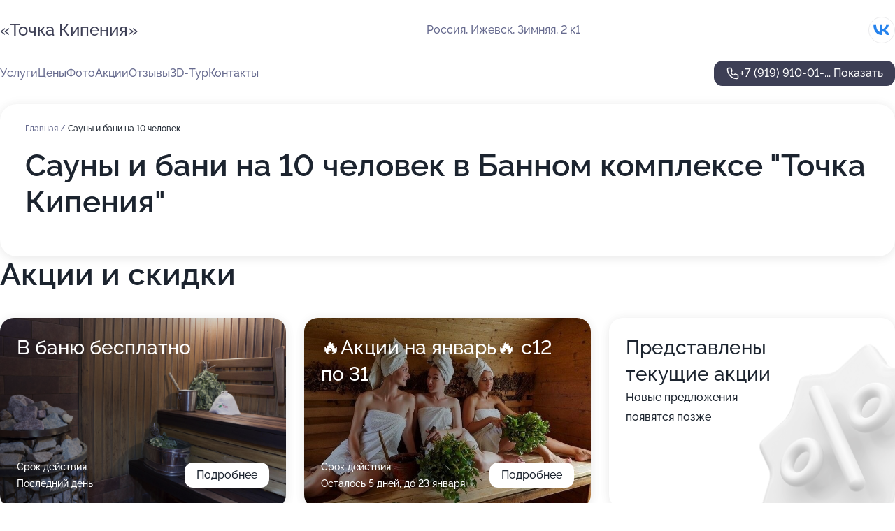

--- FILE ---
content_type: text/html; charset=utf-8
request_url: https://tochka-kipeniya-sauna.ru/service/na_10_chelovek/
body_size: 12946
content:
<!DOCTYPE html>
<html lang="ru">
<head>
	<meta http-equiv="Content-Type" content="text/html; charset=utf-8">
	<meta name="viewport" content="width=device-width,maximum-scale=1,initial-scale=1,user-scalable=0">
	<meta name="format-detection" content="telephone=no">
	<meta name="theme-color" content="#3D3F55">
	<meta name="description" content="Информация о&#160;Банном комплексе &#171;Точка Кипения&#187; на&#160;Зимней улице">
	<link rel="icon" type="image/png" href="/favicon.png">

	<title>Банный комплекс &#171;Точка Кипения&#187; на&#160;Зимней улице</title>

	<link nonce="6Lsn7u6IDPJxZaxCal4fgrHB" href="//tochka-kipeniya-sauna.ru/build/lego2/lego2.css?v=Evk5cQF3AgE" rel="stylesheet" >

		<script type="application/ld+json">{"@context":"http:\/\/schema.org","@type":"https:\/\/schema.org\/LocalBusiness","name":"\u0411\u0430\u043d\u043d\u044b\u0439 \u043a\u043e\u043c\u043f\u043b\u0435\u043a\u0441 \"\u0422\u043e\u0447\u043a\u0430 \u041a\u0438\u043f\u0435\u043d\u0438\u044f\"","address":{"@type":"PostalAddress","streetAddress":"\u0417\u0438\u043c\u043d\u044f\u044f, 2 \u043a1","addressLocality":"\u0418\u0436\u0435\u0432\u0441\u043a"},"url":"https:\/\/tochka-kipeniya-sauna.ru\/","contactPoint":{"@type":"ContactPoint","telephone":"+7\u00a0(919)\u00a0910-01-58","contactType":"customer service","areaServed":"RU","availableLanguage":"Russian"},"sameAs":["https:\/\/vk.com\/club72166423"],"image":"https:\/\/p2.zoon.ru\/preview\/tARG7zjoYWK5J_3rlJUABA\/2400x1500x75\/3\/5\/e\/original_546666f540c088ea5a8d77b0_5d78dc951954e.jpg","aggregateRating":{"@type":"AggregateRating","ratingValue":4.6,"worstRating":1,"bestRating":5,"reviewCount":14}}</script>
		<script nonce="6Lsn7u6IDPJxZaxCal4fgrHB">
		window.js_base = '/js.php';
	</script>

	</head>
<body >
	 <header id="header" class="header" data-organization-id="546666f540c088ea5a8d77af">
	<div class="wrapper">
		<div class="header-container" data-uitest="lego-header-block">
			<div class="header-menu-activator" data-target="header-menu-activator">
				<span class="header-menu-activator__icon"></span>
			</div>

			<div class="header-title">
				<a href="/">					&#171;Точка Кипения&#187;
				</a>			</div>
			<div class="header-address text-3 text-secondary">Россия, Ижевск, Зимняя, 2&#160;к1</div>

						<div class="header-socials flex gap-8 icon icon--36" data-target="header-socials">
									<!--noindex-->
					<a href="https://vk.com/club72166423" data-category="vk_group" rel="nofollow" target="_blank">
						<svg class="svg-icons-vk_group" ><use xlink:href="/build/lego2/icons.svg?v=7bY1C8d-qmo#vk_group"></use></svg>
					</a>
					<!--/noindex-->
							</div>
					</div>

		<nav class="nav" data-target="header-nav" data-uitest="lego-navigation-block">
			<ul>
									<li data-target="header-services">
						<svg class="svg-icons-services" ><use xlink:href="/build/lego2/icons.svg?v=7bY1C8d-qmo#services"></use></svg>
						<a data-target="header-nav-link" href="https://tochka-kipeniya-sauna.ru/services/" data-za="{&quot;ev_label&quot;:&quot;all_service&quot;}">Услуги</a>
					</li>
									<li data-target="header-prices">
						<svg class="svg-icons-prices" ><use xlink:href="/build/lego2/icons.svg?v=7bY1C8d-qmo#prices"></use></svg>
						<a data-target="header-nav-link" href="https://tochka-kipeniya-sauna.ru/price/" data-za="{&quot;ev_label&quot;:&quot;price&quot;}">Цены</a>
					</li>
									<li data-target="header-photo">
						<svg class="svg-icons-photo" ><use xlink:href="/build/lego2/icons.svg?v=7bY1C8d-qmo#photo"></use></svg>
						<a data-target="header-nav-link" href="https://tochka-kipeniya-sauna.ru/#photos" data-za="{&quot;ev_label&quot;:&quot;photos&quot;}">Фото</a>
					</li>
									<li data-target="header-offers">
						<svg class="svg-icons-offers" ><use xlink:href="/build/lego2/icons.svg?v=7bY1C8d-qmo#offers"></use></svg>
						<a data-target="header-nav-link" href="https://tochka-kipeniya-sauna.ru/#offers" data-za="{&quot;ev_label&quot;:&quot;offer&quot;}">Акции</a>
					</li>
									<li data-target="header-reviews">
						<svg class="svg-icons-reviews" ><use xlink:href="/build/lego2/icons.svg?v=7bY1C8d-qmo#reviews"></use></svg>
						<a data-target="header-nav-link" href="https://tochka-kipeniya-sauna.ru/#reviews" data-za="{&quot;ev_label&quot;:&quot;reviews&quot;}">Отзывы</a>
					</li>
									<li data-target="header-tour3d">
						<svg class="svg-icons-tour3d" ><use xlink:href="/build/lego2/icons.svg?v=7bY1C8d-qmo#tour3d"></use></svg>
						<a data-target="header-nav-link" href="https://tochka-kipeniya-sauna.ru/#tour3d" data-za="{&quot;ev_label&quot;:&quot;tour3d&quot;}">3D-Тур</a>
					</li>
									<li data-target="header-contacts">
						<svg class="svg-icons-contacts" ><use xlink:href="/build/lego2/icons.svg?v=7bY1C8d-qmo#contacts"></use></svg>
						<a data-target="header-nav-link" href="https://tochka-kipeniya-sauna.ru/#contacts" data-za="{&quot;ev_label&quot;:&quot;contacts&quot;}">Контакты</a>
					</li>
							</ul>

			<div class="header-controls">
				<div class="header-controls__wrapper">
					<a
	href="tel:+79199100158"
	class="phone-button button button--primary button--36 icon--20"
	data-phone="+7 (919) 910-01-58"
	data-za="{&quot;ev_sourceType&quot;:&quot;&quot;,&quot;ev_sourceId&quot;:&quot;546666f540c088ea5a8d77af.31af&quot;,&quot;object_type&quot;:&quot;organization&quot;,&quot;object_id&quot;:&quot;546666f540c088ea5a8d77af.31af&quot;,&quot;ev_label&quot;:&quot;premium&quot;,&quot;ev_category&quot;:&quot;phone_o_l&quot;}">
	<svg class="svg-icons-phone" ><use xlink:href="/build/lego2/icons.svg?v=7bY1C8d-qmo#phone"></use></svg>
			<div data-target="show-phone-number">
			+7 (919) 910-01-...
			<span data-target="phone-button-show">Показать</span>
		</div>
	</a>


									</div>

							</div>

			<div class="header-nav-address">
									<div class="header-block flex gap-12 icon icon--36" data-target="header-socials">
													<!--noindex-->
							<a href="https://vk.com/club72166423" data-category="vk_group" rel="nofollow" target="_blank">
								<svg class="svg-icons-vk_group" ><use xlink:href="/build/lego2/icons.svg?v=7bY1C8d-qmo#vk_group"></use></svg>
							</a>
							<!--/noindex-->
											</div>
				
				<div class="header-block text-3 text-center text-secondary">Россия, Ижевск, Зимняя, 2&#160;к1</div>
			</div>
		</nav>
	</div>
</header>
<div class="header-placeholder"></div>

<div class="contacts-panel" id="contacts-panel">
	

	<div class="contacts-panel-wrapper">
								<a href="tel:+79199100158" class="contacts-panel-icon" data-phone="+7 (919) 910-01-58" data-za="{&quot;ev_sourceType&quot;:&quot;nav_panel&quot;,&quot;ev_sourceId&quot;:&quot;546666f540c088ea5a8d77af.31af&quot;,&quot;object_type&quot;:&quot;organization&quot;,&quot;object_id&quot;:&quot;546666f540c088ea5a8d77af.31af&quot;,&quot;ev_label&quot;:&quot;premium&quot;,&quot;ev_category&quot;:&quot;phone_o_l&quot;}">
				<svg class="svg-icons-phone_filled" ><use xlink:href="/build/lego2/icons.svg?v=7bY1C8d-qmo#phone_filled"></use></svg>
			</a>
						</div>
</div>

<script nonce="6Lsn7u6IDPJxZaxCal4fgrHB" type="module">
	import { initContactsPanel } from '//tochka-kipeniya-sauna.ru/build/lego2/lego2.js?v=aBQmwV5uQB0';

	initContactsPanel(document.getElementById('contacts-panel'));
</script>


<script nonce="6Lsn7u6IDPJxZaxCal4fgrHB" type="module">
	import { initHeader } from '//tochka-kipeniya-sauna.ru/build/lego2/lego2.js?v=aBQmwV5uQB0';

	initHeader(document.getElementById('header'));
</script>
 	<main class="main-container">
		<div class="wrapper section-wrapper">
			<div class="service-description__wrapper">
	<section class="service-description section-block">
		<div class="page-breadcrumbs">
			<div class="breadcrumbs">
			<span>
							<a href="https://tochka-kipeniya-sauna.ru/">
					Главная
				</a>
						/		</span>
			<span class="active">
							Сауны и бани на 10 человек
								</span>
	</div>

		</div>
					<script nonce="6Lsn7u6IDPJxZaxCal4fgrHB" type="application/ld+json">{"@context":"http:\/\/schema.org","@type":"BreadcrumbList","itemListElement":[{"@type":"ListItem","position":1,"item":{"name":"\u0413\u043b\u0430\u0432\u043d\u0430\u044f","@id":"https:\/\/tochka-kipeniya-sauna.ru\/"}}]}</script>
		
		<div class="service-description-title">
			<h1 class="page-title">Сауны и бани на 10 человек в Банном комплексе &quot;Точка Кипения&quot;</h1>
			<div class="service-description-title__price">
							</div>
		</div>

		<div class="service-description__text collapse collapse--text-3">
			<div class="collapse__overflow">
				<div class="collapse__text"></div>
			</div>
		</div>
	</section>

	</div>
<section class="offers" id="offers" data-uitest="lego-offers-block">
	<div class="section-block__title flex flex--sb">
		<h2 class="text-h2">
			Акции и скидки
		</h2>

		<div class="slider__navigation" data-target="slider-navigation">
			<button class="slider__control prev" data-target="slider-prev">
				<svg class="svg-icons-arrow" ><use xlink:href="/build/lego2/icons.svg?v=7bY1C8d-qmo#arrow"></use></svg>
			</button>
			<button class="slider__control next" data-target="slider-next">
				<svg class="svg-icons-arrow" ><use xlink:href="/build/lego2/icons.svg?v=7bY1C8d-qmo#arrow"></use></svg>
			</button>
		</div>
	</div>

	<div class="offers__list" data-target="slider-container">
		<div class="offers__slider swiper-wrapper">
							<div data-offer-id="6002005fc0457853b44e9987" data-sid="6002005fc0457853b44e9987.3d1e" class="offers-item swiper-slide text-white">
					<img
						class="offers-item__image"
						src="https://p0.zoon.ru/a/1/6002005fc0457853b44e9987_60020098289dc.jpg"
						loading="lazy"
						alt="">
					<div class="offers-item__container">
						<div class="text-5">В баню бесплатно</div>
						<div class="offers-item__bottom">
							<div>
								<div>
									Срок действия
								</div>
								<div>Последний день</div>
							</div>
							<button class="button offers-item__button button--36">Подробнее</button>
						</div>
					</div>
				</div>
							<div data-offer-id="69624e290f43023c9f0b59cd" data-sid="69624e290f43023c9f0b59cd.a312" class="offers-item swiper-slide text-white">
					<img
						class="offers-item__image"
						src="https://p2.zoon.ru/c/d/69624e290f43023c9f0b59cd_69624e9710d003.96015255.jpg"
						loading="lazy"
						alt="">
					<div class="offers-item__container">
						<div class="text-5">🔥Акции на январь🔥 с12 по 31</div>
						<div class="offers-item__bottom">
							<div>
								<div>
									Срок действия
								</div>
								<div>Осталось 5 дней, до 23 января</div>
							</div>
							<button class="button offers-item__button button--36">Подробнее</button>
						</div>
					</div>
				</div>
													<div class="offers-item offers-item-placeholder swiper-slide">
					<div class="offers-item__container">
						<div class="offers-item-placeholder__title text-5">Представлены текущие акции</div>
						<div class="offers-item-placeholder__text text-3">Новые предложения появятся позже</div>
					</div>
				</div>
					</div>

		<div class="slider__pagination" data-target="slider-pagination"></div>
	</div>
</section>
<script nonce="6Lsn7u6IDPJxZaxCal4fgrHB" type="module">
	import { initOffers } from '//tochka-kipeniya-sauna.ru/build/lego2/lego2.js?v=aBQmwV5uQB0';

	const node = document.getElementById('offers');

	initOffers(node, { organizationId: '546666f540c088ea5a8d77af' });
</script>
<section class="photo-section" id="photos" data-uitest="lego-gallery-block">
	<div class="section-block__title flex flex--sb">
		<h2 class="text-h2">Фотогалерея</h2>

					<div class="slider__navigation" data-target="slider-navigation">
				<button class="slider__control prev" data-target="slider-prev">
					<svg class="svg-icons-arrow" ><use xlink:href="/build/lego2/icons.svg?v=7bY1C8d-qmo#arrow"></use></svg>
				</button>
				<button class="slider__control next" data-target="slider-next">
					<svg class="svg-icons-arrow" ><use xlink:href="/build/lego2/icons.svg?v=7bY1C8d-qmo#arrow"></use></svg>
				</button>
			</div>
			</div>

	<div class="section-block__slider" data-target="slider-container" data-total="26" data-owner-type="organization" data-owner-id="546666f540c088ea5a8d77af">
		<div class="photo-section__slider swiper-wrapper">
						<div class="photo-section__slide swiper-slide" data-id="5d78dc95549eb6a44510cd9c" data-target="photo-slide-item" data-index="0">
				<img src="https://p2.zoon.ru/preview/OqmMj8sCXNA7kkeJNtb3og/1199x800x85/3/5/e/original_546666f540c088ea5a8d77b0_5d78dc951954e.jpg" loading="lazy" alt="">
			</div>
						<div class="photo-section__slide swiper-slide" data-id="5d78dc94549eb6c4ff543b3e" data-target="photo-slide-item" data-index="1">
				<img src="https://p1.zoon.ru/preview/Kn-SzFYfUXwXoPsOxC7tqw/1200x800x85/1/f/3/original_546666f540c088ea5a8d77b0_5d78dc945a71d.jpg" loading="lazy" alt="">
			</div>
						<div class="photo-section__slide swiper-slide" data-id="5d78dc9a549eb60d7954b8a2" data-target="photo-slide-item" data-index="2">
				<img src="https://p2.zoon.ru/preview/TQxEu4rdputxKCEa6BlA1w/1200x800x85/1/2/8/original_546666f540c088ea5a8d77b0_5d78dc9a90a9e.jpg" loading="lazy" alt="">
			</div>
						<div class="photo-section__slide swiper-slide" data-id="5d78dc85549eb656be0d84e7" data-target="photo-slide-item" data-index="3">
				<img src="https://p2.zoon.ru/preview/uAWps4t5MIvH9-hTtY4JfQ/1200x800x85/1/5/a/original_546666f540c088ea5a8d77b0_5d78dc850ee76.jpg" loading="lazy" alt="">
			</div>
						<div class="photo-section__slide swiper-slide" data-id="5d78dc9e549eb656be0d84ef" data-target="photo-slide-item" data-index="4">
				<img src="https://p2.zoon.ru/preview/ieMYV4zU2VnSHFaugcG02A/1200x800x85/1/3/0/original_546666f540c088ea5a8d77b0_5d78dc9e523d5.jpg" loading="lazy" alt="">
			</div>
						<div class="photo-section__slide swiper-slide" data-id="5d78dca5549eb6f8145c4abe" data-target="photo-slide-item" data-index="5">
				<img src="https://p2.zoon.ru/preview/GO1KVS8lYT56C9DVkhnnbg/1200x800x85/1/8/0/original_546666f540c088ea5a8d77b0_5d78dca572913.jpg" loading="lazy" alt="">
			</div>
						<div class="photo-section__slide swiper-slide" data-id="5d78dc8e549eb656be0d84eb" data-target="photo-slide-item" data-index="6">
				<img src="https://p2.zoon.ru/preview/iulVW3dP-wcYEq7lCa0b8Q/1200x800x85/1/c/2/original_546666f540c088ea5a8d77b0_5d78dc8e04ca1.jpg" loading="lazy" alt="">
			</div>
						<div class="photo-section__slide swiper-slide" data-id="5d78dc8c549eb69b6532dc21" data-target="photo-slide-item" data-index="7">
				<img src="https://p2.zoon.ru/preview/M9pAX1d82Ucq9soTpKEWNw/1200x800x85/1/0/e/original_546666f540c088ea5a8d77b0_5d78dc8beab52.jpg" loading="lazy" alt="">
			</div>
						<div class="photo-section__slide swiper-slide" data-id="5d78dc8f549eb6520656122a" data-target="photo-slide-item" data-index="8">
				<img src="https://p0.zoon.ru/preview/UUoXwwCEnotYjUESvdlE-g/1200x800x85/1/1/5/original_546666f540c088ea5a8d77b0_5d78dc8f59b0f.jpg" loading="lazy" alt="">
			</div>
						<div class="photo-section__slide swiper-slide" data-id="5d78dca6549eb65206561230" data-target="photo-slide-item" data-index="9">
				<img src="https://p0.zoon.ru/preview/ejhwayv9ptpd1EYmmqlM_w/1200x800x85/1/4/0/original_546666f540c088ea5a8d77b0_5d78dca63dcd6.jpg" loading="lazy" alt="">
			</div>
						<div class="photo-section__slide swiper-slide" data-id="5d78dc9f549eb6c4de2a8a24" data-target="photo-slide-item" data-index="10">
				<img src="https://p2.zoon.ru/preview/4zrxyXyKN4ahvygB7ny_SA/1200x800x85/1/e/5/original_546666f540c088ea5a8d77b0_5d78dc9edaef2.jpg" loading="lazy" alt="">
			</div>
						<div class="photo-section__slide swiper-slide" data-id="5d78dc9c549eb6c4de2a8a22" data-target="photo-slide-item" data-index="11">
				<img src="https://p2.zoon.ru/preview/UGiRiQzhJvC_ylO_eGwRfA/1200x800x85/1/b/b/original_546666f540c088ea5a8d77b0_5d78dc9bb824d.jpg" loading="lazy" alt="">
			</div>
						<div class="photo-section__slide swiper-slide" data-id="5d78dc92549eb6c8787399ba" data-target="photo-slide-item" data-index="12">
				<img src="https://p0.zoon.ru/preview/IGBZ7TkOnToQdpJt055T1g/1200x800x85/1/6/3/original_546666f540c088ea5a8d77b0_5d78dc921a2a4.jpg" loading="lazy" alt="">
			</div>
						<div class="photo-section__slide swiper-slide" data-id="5d78dc88549eb6f48363c04c" data-target="photo-slide-item" data-index="13">
				<img src="https://p2.zoon.ru/preview/dpSErV7MS4r2f2TqoZOzFQ/1200x800x85/1/c/f/original_546666f540c088ea5a8d77b0_5d78dc88a4403.jpg" loading="lazy" alt="">
			</div>
						<div class="photo-section__slide swiper-slide" data-id="5d78dc8a549eb656be0d84e9" data-target="photo-slide-item" data-index="14">
				<img src="https://p0.zoon.ru/preview/IETPnbjD3Akd_KG71Qe5Ng/1200x800x85/1/5/c/original_546666f540c088ea5a8d77b0_5d78dc8a8d763.jpg" loading="lazy" alt="">
			</div>
						<div class="photo-section__slide swiper-slide" data-id="5d78dc9c549eb656be0d84ed" data-target="photo-slide-item" data-index="15">
				<img src="https://p1.zoon.ru/preview/5dk-Z4OVPhS8BQKTfbII1A/1200x800x85/1/8/6/original_546666f540c088ea5a8d77b0_5d78dc9bdbfab.jpg" loading="lazy" alt="">
			</div>
						<div class="photo-section__slide swiper-slide" data-id="5d78dc96549eb6c4ff543b40" data-target="photo-slide-item" data-index="16">
				<img src="https://p2.zoon.ru/preview/926FZTyeU5nrDK6c5vnilQ/1200x800x85/1/5/8/original_546666f540c088ea5a8d77b0_5d78dc9655e26.jpg" loading="lazy" alt="">
			</div>
						<div class="photo-section__slide swiper-slide" data-id="5d78dc91549eb6c6ab7c3e0f" data-target="photo-slide-item" data-index="17">
				<img src="https://p2.zoon.ru/preview/H1peTiRgA0rcWn7L9WtNHw/1200x800x85/1/9/4/original_546666f540c088ea5a8d77b0_5d78dc9141842.jpg" loading="lazy" alt="">
			</div>
						<div class="photo-section__slide swiper-slide" data-id="5d78dc89549eb65b932602ac" data-target="photo-slide-item" data-index="18">
				<img src="https://p0.zoon.ru/preview/4N0Oq7JHahnK5zFqiW7hZg/1200x800x85/1/6/0/original_546666f540c088ea5a8d77b0_5d78dc88c2661.jpg" loading="lazy" alt="">
			</div>
						<div class="photo-section__slide swiper-slide" data-id="5d78dc8c549eb65b932602ae" data-target="photo-slide-item" data-index="19">
				<img src="https://p2.zoon.ru/preview/sBsvFKDg7KN8MVuo021O0A/1200x800x85/1/d/1/original_546666f540c088ea5a8d77b0_5d78dc8be1ccb.jpg" loading="lazy" alt="">
			</div>
						<div class="photo-section__slide swiper-slide" data-id="5d78dc87549eb6c6b06061dd" data-target="photo-slide-item" data-index="20">
				<img src="https://p0.zoon.ru/preview/E6gv9tZDlnK79lIqlg38pQ/1200x800x85/1/5/9/original_546666f540c088ea5a8d77b0_5d78dc87a6327.jpg" loading="lazy" alt="">
			</div>
						<div class="photo-section__slide swiper-slide" data-id="63f49d710b1ae24f830a9c1c" data-target="photo-slide-item" data-index="21">
				<img src="https://p2.zoon.ru/preview/DLawx6WfL-moqcjI1a1FWQ/1280x720x85/1/b/4/original_546666f540c088ea5a8d77b0_63f49d6fa67786.03703553.jpg" loading="lazy" alt="">
			</div>
						<div class="photo-section__slide swiper-slide" data-id="63f49d91e71c0aac2709b0d7" data-target="photo-slide-item" data-index="22">
				<img src="https://p2.zoon.ru/preview/b-cu-m4731vHZuchxTaPUA/1280x720x85/1/1/0/original_546666f540c088ea5a8d77b0_63f49d8fdec360.52891267.jpg" loading="lazy" alt="">
			</div>
						<div class="photo-section__slide swiper-slide" data-id="63f49dcce1479489b90ef9af" data-target="photo-slide-item" data-index="23">
				<img src="https://p2.zoon.ru/preview/Da3TByJ2T-jpAmArsNE7hw/1280x720x85/1/0/2/original_546666f540c088ea5a8d77b0_63f49dcb634d86.57532991.jpg" loading="lazy" alt="">
			</div>
						<div class="photo-section__slide swiper-slide" data-id="63f49e041e6fb87da0026f6d" data-target="photo-slide-item" data-index="24">
				<img src="https://p1.zoon.ru/preview/mdGeHzq6D0MM-gPASQrqhA/1280x720x85/1/2/9/original_546666f540c088ea5a8d77b0_63f49e034a4a76.38674031.jpg" loading="lazy" alt="">
			</div>
						<div class="photo-section__slide swiper-slide" data-id="64f9f51f85e5734fa50f59bf" data-target="photo-slide-item" data-index="25">
				<img src="https://p1.zoon.ru/preview/aDjNhs08zZJt9nQJ-ZIsuw/1067x800x85/1/f/7/original_546666f540c088ea5a8d77af_64f9f51f9a8e95.27516469.jpg" loading="lazy" alt="">
			</div>
					</div>
	</div>

	<div class="slider__pagination" data-target="slider-pagination"></div>
</section>

<script nonce="6Lsn7u6IDPJxZaxCal4fgrHB" type="module">
	import { initPhotos } from '//tochka-kipeniya-sauna.ru/build/lego2/lego2.js?v=aBQmwV5uQB0';

	const node = document.getElementById('photos');
	initPhotos(node);
</script>
<section class="reviews-section section-block" id="reviews" data-uitest="lego-reviews-block">
	<div class="section-block__title flex flex--sb">
		<h2 class="text-h2">
			Отзывы
		</h2>

				<div class="slider__navigation" data-target="slider-navigation">
			<button class="slider__control prev" data-target="slider-prev">
				<svg class="svg-icons-arrow" ><use xlink:href="/build/lego2/icons.svg?v=7bY1C8d-qmo#arrow"></use></svg>
			</button>
			<button class="slider__control next" data-target="slider-next">
				<svg class="svg-icons-arrow" ><use xlink:href="/build/lego2/icons.svg?v=7bY1C8d-qmo#arrow"></use></svg>
			</button>
		</div>
			</div>

	<div class="reviews-section__list" data-target="slider-container">
		<div class="reviews-section__slider swiper-wrapper" data-target="review-section-slides">
							<div
	class="reviews-section-item swiper-slide "
	data-id="69569426e2dad7c06c054830"
	data-owner-id="546666f540c088ea5a8d77af"
	data-target="review">
	<div  class="flex flex--center-y gap-12">
		<div class="reviews-section-item__avatar">
										<svg class="svg-icons-user" ><use xlink:href="/build/lego2/icons.svg?v=7bY1C8d-qmo#user"></use></svg>
					</div>
		<div class="reviews-section-item__head">
			<div class="reviews-section-item__head-top flex flex--center-y gap-16">
				<div class="flex flex--center-y gap-8">
										<div class="stars stars--16" style="--rating: 2">
						<div class="stars__rating">
							<div class="stars stars--filled"></div>
						</div>
					</div>
					<div class="reviews-section-item__mark text-3">
						2,0
					</div>
				</div>
											</div>

			<div class="reviews-section-item__name text-3 fade">
				Варвара
			</div>
		</div>
	</div>
					<div class="reviews-section-item__descr collapse collapse--text-2 mt-8">
			<div class="collapse__overflow">
				<div class="collapse__text">
					Большие вопросы к администратору, к сожалению имени не знаю, которая работала в ночь с 31 декабря на 1 января. мы сняли сауну на 8 часов и соответственно, не все гости приехали на весь период отдыха, как обычно и бывает на таких долгих промежутках. из-за того, что у вас не предусмотрен самостоятельный выход гостей, на нас трижды накричала администратор и нахамила, цитирую «протрезвейте сначала, я тут 15 лет работаю», когда ей отвечали её же повышенным тоном в ответ получили «не кричите на меня». извините, мы заплатили деньги за то, чтобы нам хамили в праздник? сауну мы оплатили, за собой убрали, как порядочные люди, все помещение было в целости и сохранности. по какой причине мы должны слушать как женщина на нас орет и делает замечание, что другие гости тоже отдыхают? мы разве не отдыхаем? мы не можем уехать в то время, которое другой части гостей удобно? сделайте тогда физический, печатный договор со всеми условиями и обязанностями сторон, чтобы подобных ситуаций не возникало. отдыхаем в этом месте не первый раз, но с таким хамским отношением столкнулись впервые, не уверена, что захотим обратиться к вам снова.
				</div>
			</div>
		</div>
			<div class="reviews-section-item__date text-2 text-secondary mt-8">
		1 января 2026, отредактирован 3 января 2026 в 3:49 Отзыв взят с сайта Zoon.ru
	</div>
</div>

							<div
	class="reviews-section-item swiper-slide "
	data-id="68e643440d584f844902729e"
	data-owner-id="546666f540c088ea5a8d77af"
	data-target="review">
	<div  class="flex flex--center-y gap-12">
		<div class="reviews-section-item__avatar">
										<svg class="svg-icons-user" ><use xlink:href="/build/lego2/icons.svg?v=7bY1C8d-qmo#user"></use></svg>
					</div>
		<div class="reviews-section-item__head">
			<div class="reviews-section-item__head-top flex flex--center-y gap-16">
				<div class="flex flex--center-y gap-8">
										<div class="stars stars--16" style="--rating: 5">
						<div class="stars__rating">
							<div class="stars stars--filled"></div>
						</div>
					</div>
					<div class="reviews-section-item__mark text-3">
						5,0
					</div>
				</div>
											</div>

			<div class="reviews-section-item__name text-3 fade">
				Ольга
			</div>
		</div>
	</div>
					<div class="reviews-section-item__descr collapse collapse--text-2 mt-8">
			<div class="collapse__overflow">
				<div class="collapse__text">
					Отдыхали в сауне &quot;Точка Кипения&quot; семьей с детьми. Здесь есть всё для хорошего отдыха: чистые уютные помещения, бильярд, мангал и бассейн. Остались в восторге!Выражаем огромную благодарность.
				</div>
			</div>
		</div>
			<div class="reviews-section-item__date text-2 text-secondary mt-8">
		8 октября 2025 Отзыв взят с сайта Zoon.ru
	</div>
</div>

							<div
	class="reviews-section-item swiper-slide "
	data-id="688069d3caa546dd8801f961"
	data-owner-id="546666f540c088ea5a8d77af"
	data-target="review">
	<div  class="flex flex--center-y gap-12">
		<div class="reviews-section-item__avatar">
										<svg class="svg-icons-user" ><use xlink:href="/build/lego2/icons.svg?v=7bY1C8d-qmo#user"></use></svg>
					</div>
		<div class="reviews-section-item__head">
			<div class="reviews-section-item__head-top flex flex--center-y gap-16">
				<div class="flex flex--center-y gap-8">
										<div class="stars stars--16" style="--rating: 5">
						<div class="stars__rating">
							<div class="stars stars--filled"></div>
						</div>
					</div>
					<div class="reviews-section-item__mark text-3">
						5,0
					</div>
				</div>
											</div>

			<div class="reviews-section-item__name text-3 fade">
				Алёна Стас Воронцовы
			</div>
		</div>
	</div>
					<div class="reviews-section-item__descr collapse collapse--text-2 mt-8">
			<div class="collapse__overflow">
				<div class="collapse__text">
																<div>
							<span class="reviews-section-item__text-title">Преимущества:</span> Очень крутая сауна! Все чисто, аккуратно сделано, после жаркой сауны-офигенный чаек.
Всем советую, не пожалеете😉
						</div>
																			</div>
			</div>
		</div>
			<div class="reviews-section-item__date text-2 text-secondary mt-8">
		23 июля 2025 Отзыв взят с сайта Zoon.ru
	</div>
</div>

							<div
	class="reviews-section-item swiper-slide "
	data-id="5f649262ec5255550e44e3ef"
	data-owner-id="546666f540c088ea5a8d77af"
	data-target="review">
	<div  class="flex flex--center-y gap-12">
		<div class="reviews-section-item__avatar">
										<svg class="svg-icons-user" ><use xlink:href="/build/lego2/icons.svg?v=7bY1C8d-qmo#user"></use></svg>
					</div>
		<div class="reviews-section-item__head">
			<div class="reviews-section-item__head-top flex flex--center-y gap-16">
				<div class="flex flex--center-y gap-8">
										<div class="stars stars--16" style="--rating: 4">
						<div class="stars__rating">
							<div class="stars stars--filled"></div>
						</div>
					</div>
					<div class="reviews-section-item__mark text-3">
						4,0
					</div>
				</div>
											</div>

			<div class="reviews-section-item__name text-3 fade">
				Катя
			</div>
		</div>
	</div>
					<div class="reviews-section-item__descr collapse collapse--text-2 mt-8">
			<div class="collapse__overflow">
				<div class="collapse__text">
					Администратор вежливая, места достаточно, постельное белье чистое, в помещении уютно. У нас была финская баня, не жаркая, мне понравилась. Мой молодой человек заказывал еду и напитки. А до этого мы все с собой приносили. В комнате отдыха зеркала не хватает. Приехали сюда, потому что удобно по местоположению. А еще я участвовала в конкурсе в инстаграме и выиграла 2 часа бесплатного посещения этой бани. Замечательно, когда организация проводит такие розыгрыши. Впечатления положительные.
				</div>
			</div>
		</div>
			<div class="reviews-section-item__date text-2 text-secondary mt-8">
		18 сентября 2020 Отзыв взят с сайта Zoon.ru
	</div>
</div>

							<div
	class="reviews-section-item swiper-slide "
	data-id="5f5a17810fdcc4524b6ffe46"
	data-owner-id="546666f540c088ea5a8d77af"
	data-target="review">
	<div  class="flex flex--center-y gap-12">
		<div class="reviews-section-item__avatar">
										<svg class="svg-icons-user" ><use xlink:href="/build/lego2/icons.svg?v=7bY1C8d-qmo#user"></use></svg>
					</div>
		<div class="reviews-section-item__head">
			<div class="reviews-section-item__head-top flex flex--center-y gap-16">
				<div class="flex flex--center-y gap-8">
										<div class="stars stars--16" style="--rating: 5">
						<div class="stars__rating">
							<div class="stars stars--filled"></div>
						</div>
					</div>
					<div class="reviews-section-item__mark text-3">
						5,0
					</div>
				</div>
											</div>

			<div class="reviews-section-item__name text-3 fade">
				Руслан
			</div>
		</div>
	</div>
					<div class="reviews-section-item__descr collapse collapse--text-2 mt-8">
			<div class="collapse__overflow">
				<div class="collapse__text">
					Все понравилось. Мы были в финской бане. Покупали здесь банные принадлежности: полотенца, тапочки простыни. Хорошее обслуживание, администратор все рассказала и показала. Еду и напитки я покупал и принес с собой. В комнате отдыха условия хорошие, есть бильярд, караоке и телевизор. Мы просто отдохнули с друзьями. Эту баню мне друзья подсказали. Все отлично!
				</div>
			</div>
		</div>
			<div class="reviews-section-item__date text-2 text-secondary mt-8">
		10 сентября 2020 Отзыв взят с сайта Zoon.ru
	</div>
</div>

							<div
	class="reviews-section-item swiper-slide "
	data-id="5f32885c296c5f48f0773fa2"
	data-owner-id="546666f540c088ea5a8d77af"
	data-target="review">
	<div  class="flex flex--center-y gap-12">
		<div class="reviews-section-item__avatar">
										<svg class="svg-icons-user" ><use xlink:href="/build/lego2/icons.svg?v=7bY1C8d-qmo#user"></use></svg>
					</div>
		<div class="reviews-section-item__head">
			<div class="reviews-section-item__head-top flex flex--center-y gap-16">
				<div class="flex flex--center-y gap-8">
										<div class="stars stars--16" style="--rating: 5">
						<div class="stars__rating">
							<div class="stars stars--filled"></div>
						</div>
					</div>
					<div class="reviews-section-item__mark text-3">
						5,0
					</div>
				</div>
											</div>

			<div class="reviews-section-item__name text-3 fade">
				Ирина
			</div>
		</div>
	</div>
					<div class="reviews-section-item__descr collapse collapse--text-2 mt-8">
			<div class="collapse__overflow">
				<div class="collapse__text">
					В банный комплекс меня пригласил знакомый. В комплексе все было нормально. Нас приняли без ожидания. Персонал в комплексе доброжелательный. К нашему визиту все было подготовлено в плане чистоты, стерильности и порядка. Парная была качественная. Мы были в двух этажном номере с кроватью наверху и небольшой банькой без бассейна. Интерьер в комплексе хороший, было комфортно, на мой взгляд. Я не парилась, пока ждала заказывала травяной чай, он был чудесный.
				</div>
			</div>
		</div>
			<div class="reviews-section-item__date text-2 text-secondary mt-8">
		11 августа 2020 Отзыв взят с сайта Zoon.ru
	</div>
</div>

							<div
	class="reviews-section-item swiper-slide "
	data-id="5f1704050480fa59e20b2578"
	data-owner-id="546666f540c088ea5a8d77af"
	data-target="review">
	<div  class="flex flex--center-y gap-12">
		<div class="reviews-section-item__avatar">
										<svg class="svg-icons-user" ><use xlink:href="/build/lego2/icons.svg?v=7bY1C8d-qmo#user"></use></svg>
					</div>
		<div class="reviews-section-item__head">
			<div class="reviews-section-item__head-top flex flex--center-y gap-16">
				<div class="flex flex--center-y gap-8">
										<div class="stars stars--16" style="--rating: 4">
						<div class="stars__rating">
							<div class="stars stars--filled"></div>
						</div>
					</div>
					<div class="reviews-section-item__mark text-3">
						4,0
					</div>
				</div>
											</div>

			<div class="reviews-section-item__name text-3 fade">
				Андрей
			</div>
		</div>
	</div>
					<div class="reviews-section-item__descr collapse collapse--text-2 mt-8">
			<div class="collapse__overflow">
				<div class="collapse__text">
					Все нормально. У нас была финская баня, а рядышком еще был и хамам, хотя его мы не заказывали. Условия замечательные, в бассейне вода чистая, все аккуратно и прибрано. У нас все было с собой, в том числе еда и напитки, а использование веников запрещено. В комнате отдыха хорошо, там было массажное кресло, караоке и настольный футбол. Мы были вдвоем, отдохнули замечательно. Обслуживание прекрасное, нормально приняли и проводили. Я как-то ездил сюда просматривал, его нам посоветовали друзья. Все понравилось.
				</div>
			</div>
		</div>
			<div class="reviews-section-item__date text-2 text-secondary mt-8">
		21 июля 2020 Отзыв взят с сайта Zoon.ru
	</div>
</div>

							<div
	class="reviews-section-item swiper-slide "
	data-id="5f0e7683e3cd7f5f2a046104"
	data-owner-id="546666f540c088ea5a8d77af"
	data-target="review">
	<div  class="flex flex--center-y gap-12">
		<div class="reviews-section-item__avatar">
										<svg class="svg-icons-user" ><use xlink:href="/build/lego2/icons.svg?v=7bY1C8d-qmo#user"></use></svg>
					</div>
		<div class="reviews-section-item__head">
			<div class="reviews-section-item__head-top flex flex--center-y gap-16">
				<div class="flex flex--center-y gap-8">
										<div class="stars stars--16" style="--rating: 4">
						<div class="stars__rating">
							<div class="stars stars--filled"></div>
						</div>
					</div>
					<div class="reviews-section-item__mark text-3">
						4,0
					</div>
				</div>
											</div>

			<div class="reviews-section-item__name text-3 fade">
				Ксения
			</div>
		</div>
	</div>
					<div class="reviews-section-item__descr collapse collapse--text-2 mt-8">
			<div class="collapse__overflow">
				<div class="collapse__text">
					Я здесь была впервые, обнаружила, что здесь есть камин и пришла именно из-за него. Было у нас мероприятие здесь. Все прошло отлично, внутри все комфортно и было очень чисто, мило и уютно. В парилке очень высокая температура, попарились очень хорошо. Администратор работал хорошо, ели нужно было что-то спросить, она быстро реагировала и отвечала. Все наши договоренности были соблюдены. Цена достаточно приемлемая, ходили в воскресенье, 3 часа стоит 1500 рублей.
				</div>
			</div>
		</div>
			<div class="reviews-section-item__date text-2 text-secondary mt-8">
		13 июля 2020 Отзыв взят с сайта Zoon.ru
	</div>
</div>

							<div
	class="reviews-section-item swiper-slide "
	data-id="5e89e924e2a9e747ac164e20"
	data-owner-id="546666f540c088ea5a8d77af"
	data-target="review">
	<div  class="flex flex--center-y gap-12">
		<div class="reviews-section-item__avatar">
										<svg class="svg-icons-user" ><use xlink:href="/build/lego2/icons.svg?v=7bY1C8d-qmo#user"></use></svg>
					</div>
		<div class="reviews-section-item__head">
			<div class="reviews-section-item__head-top flex flex--center-y gap-16">
				<div class="flex flex--center-y gap-8">
										<div class="stars stars--16" style="--rating: 4">
						<div class="stars__rating">
							<div class="stars stars--filled"></div>
						</div>
					</div>
					<div class="reviews-section-item__mark text-3">
						4,0
					</div>
				</div>
											</div>

			<div class="reviews-section-item__name text-3 fade">
				Максим
			</div>
		</div>
	</div>
					<div class="reviews-section-item__descr collapse collapse--text-2 mt-8">
			<div class="collapse__overflow">
				<div class="collapse__text">
					Банный комплекс вполне на хорошем уровне. Ремонт меня устраивает, интерьер неплохой. Из развлечений есть настольный футбол, бильярд, сауна сама по себе хорошая. Отлично отдохнули, нам все понравилось. Персонал приветливый, вежливый, хорошее обслуживание.
				</div>
			</div>
		</div>
			<div class="reviews-section-item__date text-2 text-secondary mt-8">
		5 апреля 2020 Отзыв взят с сайта Zoon.ru
	</div>
</div>

							<div
	class="reviews-section-item swiper-slide "
	data-id="5e742df06926905c05255cfc"
	data-owner-id="546666f540c088ea5a8d77af"
	data-target="review">
	<div  class="flex flex--center-y gap-12">
		<div class="reviews-section-item__avatar">
										<svg class="svg-icons-user" ><use xlink:href="/build/lego2/icons.svg?v=7bY1C8d-qmo#user"></use></svg>
					</div>
		<div class="reviews-section-item__head">
			<div class="reviews-section-item__head-top flex flex--center-y gap-16">
				<div class="flex flex--center-y gap-8">
										<div class="stars stars--16" style="--rating: 5">
						<div class="stars__rating">
							<div class="stars stars--filled"></div>
						</div>
					</div>
					<div class="reviews-section-item__mark text-3">
						5,0
					</div>
				</div>
											</div>

			<div class="reviews-section-item__name text-3 fade">
				Анонимный пользователь
			</div>
		</div>
	</div>
					<div class="reviews-section-item__descr collapse collapse--text-2 mt-8">
			<div class="collapse__overflow">
				<div class="collapse__text">
					Мне понравилось всё в целом в посещении сауны. Персонал приветливый и внимательный. В самой сауне мне было комфортно находиться. В парилке была приятная температура, также в бассейн после парилки было хорошо окунуться. Я посетила данную сауну по территориальному признаку и интересу, ранее не посещали. Мы остались всем довольны и планируем в дальнейшем также её посетить. Цены приемлемые. Рекомендую.
				</div>
			</div>
		</div>
			<div class="reviews-section-item__date text-2 text-secondary mt-8">
		19 марта 2020 Отзыв взят с сайта Zoon.ru
	</div>
</div>

							<div
	class="reviews-section-item swiper-slide "
	data-id="5e60041d2893c55e4d7ba2a7"
	data-owner-id="546666f540c088ea5a8d77af"
	data-target="review">
	<div  class="flex flex--center-y gap-12">
		<div class="reviews-section-item__avatar">
										<svg class="svg-icons-user" ><use xlink:href="/build/lego2/icons.svg?v=7bY1C8d-qmo#user"></use></svg>
					</div>
		<div class="reviews-section-item__head">
			<div class="reviews-section-item__head-top flex flex--center-y gap-16">
				<div class="flex flex--center-y gap-8">
										<div class="stars stars--16" style="--rating: 5">
						<div class="stars__rating">
							<div class="stars stars--filled"></div>
						</div>
					</div>
					<div class="reviews-section-item__mark text-3">
						5,0
					</div>
				</div>
											</div>

			<div class="reviews-section-item__name text-3 fade">
				Артем
			</div>
		</div>
	</div>
					<div class="reviews-section-item__descr collapse collapse--text-2 mt-8">
			<div class="collapse__overflow">
				<div class="collapse__text">
					Банный комплекс мы посетили впервые, мы отдыхали на первом этаже. Персонал нас хорошо встретил. Нам предоставили тапки, полотенца и шапки. В сауне все красиво и чисто. Есть бассейн, баня, сауна и душ. В комнате отдыха есть диван, где можно отдохнуть. Также мы заказывали закуски, пиво и алкоголь. Все понравилось. Еще вернемся.
				</div>
			</div>
		</div>
			<div class="reviews-section-item__date text-2 text-secondary mt-8">
		4 марта 2020 Отзыв взят с сайта Zoon.ru
	</div>
</div>

							<div
	class="reviews-section-item swiper-slide "
	data-id="5e42d54be5778676ae12b7f6"
	data-owner-id="546666f540c088ea5a8d77af"
	data-target="review">
	<div  class="flex flex--center-y gap-12">
		<div class="reviews-section-item__avatar">
										<svg class="svg-icons-user" ><use xlink:href="/build/lego2/icons.svg?v=7bY1C8d-qmo#user"></use></svg>
					</div>
		<div class="reviews-section-item__head">
			<div class="reviews-section-item__head-top flex flex--center-y gap-16">
				<div class="flex flex--center-y gap-8">
										<div class="stars stars--16" style="--rating: 4">
						<div class="stars__rating">
							<div class="stars stars--filled"></div>
						</div>
					</div>
					<div class="reviews-section-item__mark text-3">
						4,0
					</div>
				</div>
											</div>

			<div class="reviews-section-item__name text-3 fade">
				Андрей
			</div>
		</div>
	</div>
					<div class="reviews-section-item__descr collapse collapse--text-2 mt-8">
			<div class="collapse__overflow">
				<div class="collapse__text">
					Были повторно именно здесь, потому что в первый раз остались всем довольны. Баня и сауна в хорошем состоянии, чисто и аккуратно. Грязи не замечали. Цены также для нас приемлемые, не считаем их высокими. Был единственный момент, что в этот раз не был включен хамам, поэтому пришлось немного подождать пока нагреется. В остальном все отлично, отношение к клиентам хорошее, доброе.
				</div>
			</div>
		</div>
			<div class="reviews-section-item__date text-2 text-secondary mt-8">
		11 февраля 2020 Отзыв взят с сайта Zoon.ru
	</div>
</div>

							<div
	class="reviews-section-item swiper-slide "
	data-id="5e29e84ae333ee3bf21a5ec3"
	data-owner-id="546666f540c088ea5a8d77af"
	data-target="review">
	<div  class="flex flex--center-y gap-12">
		<div class="reviews-section-item__avatar">
										<svg class="svg-icons-user" ><use xlink:href="/build/lego2/icons.svg?v=7bY1C8d-qmo#user"></use></svg>
					</div>
		<div class="reviews-section-item__head">
			<div class="reviews-section-item__head-top flex flex--center-y gap-16">
				<div class="flex flex--center-y gap-8">
										<div class="stars stars--16" style="--rating: 5">
						<div class="stars__rating">
							<div class="stars stars--filled"></div>
						</div>
					</div>
					<div class="reviews-section-item__mark text-3">
						5,0
					</div>
				</div>
											</div>

			<div class="reviews-section-item__name text-3 fade">
				Андрей
			</div>
		</div>
	</div>
					<div class="reviews-section-item__descr collapse collapse--text-2 mt-8">
			<div class="collapse__overflow">
				<div class="collapse__text">
					Я бываю в этой бане примерно 2 раза в год. Мне очень нравится эта баня, всегда чисто, уютно. Персонал отличный, приветливый, вежливый. В бане очень комфортно, всегда нужная температура, вода в бассейне комфортная.
				</div>
			</div>
		</div>
			<div class="reviews-section-item__date text-2 text-secondary mt-8">
		23 января 2020 Отзыв взят с сайта Zoon.ru
	</div>
</div>

							<div
	class="reviews-section-item swiper-slide "
	data-id="5dd79506725b1d4618388736"
	data-owner-id="546666f540c088ea5a8d77af"
	data-target="review">
	<div  class="flex flex--center-y gap-12">
		<div class="reviews-section-item__avatar">
										<svg class="svg-icons-user" ><use xlink:href="/build/lego2/icons.svg?v=7bY1C8d-qmo#user"></use></svg>
					</div>
		<div class="reviews-section-item__head">
			<div class="reviews-section-item__head-top flex flex--center-y gap-16">
				<div class="flex flex--center-y gap-8">
										<div class="stars stars--16" style="--rating: 4">
						<div class="stars__rating">
							<div class="stars stars--filled"></div>
						</div>
					</div>
					<div class="reviews-section-item__mark text-3">
						4,0
					</div>
				</div>
											</div>

			<div class="reviews-section-item__name text-3 fade">
				Анонимный пользователь
			</div>
		</div>
	</div>
					<div class="reviews-section-item__descr collapse collapse--text-2 mt-8">
			<div class="collapse__overflow">
				<div class="collapse__text">
					Я этот комплекс посещаю периодически, как только у нас с друзьями появляется желание попариться, нам очень здесь нравится. В комплексе отличные помещения, хорошая сауна, бассейн и джакузи. Меня привлекает этот комплекс тем, что он находится недалеко от моего дома и здесь есть бильярд. Мне кажется, что бильярд больше детский, так как лузы большие, а шары маленькие. Обслуживание персонала прекрасное. Мы вызывали в номер сотрудника, реагировали на нас быстро, сразу же приходили. Я думаю, что мы будем приходить сюда ещё, я уже порекомендовал этот комплекс своим знакомым.
				</div>
			</div>
		</div>
			<div class="reviews-section-item__date text-2 text-secondary mt-8">
		22 ноября 2019 Отзыв взят с сайта Zoon.ru
	</div>
</div>

			
					</div>
				<div class="slider__pagination" data-target="slider-pagination"></div>
			</div>

	<div class="reviews-section__reply">
		<button class="button button--primary button--44 button--w162 button--mobile-fluid" data-target="reviews-section-show-form">
			Написать отзыв
		</button>

		<div class="hidden" data-target="reviews-section-form">
			<form class="reviews-section-form" id="send-review-form" data-owner-id="546666f540c088ea5a8d77af" data-owner-type="organization">
				<div class="reviews-section-form__head">
					<input type="text" placeholder="Ваше имя" name="username">
					<div class="stars stars--16 stars--editable">
						<div class="stars__select">
															<input type="radio" name="mark_value" value="1" id="star1" required>
								<label class="stars stars--filled" for="star1"></label>
															<input type="radio" name="mark_value" value="2" id="star2" required>
								<label class="stars stars--filled" for="star2"></label>
															<input type="radio" name="mark_value" value="3" id="star3" required>
								<label class="stars stars--filled" for="star3"></label>
															<input type="radio" name="mark_value" value="4" id="star4" required>
								<label class="stars stars--filled" for="star4"></label>
															<input type="radio" name="mark_value" value="5" id="star5" required>
								<label class="stars stars--filled" for="star5"></label>
													</div>
					</div>
				</div>
				<div class="reviews-section-form__textarea">
					<textarea cols="30" rows="3" placeholder="Написать комментарий" name="content"></textarea>

					<label class="reviews-section-form__add-photo" data-target="reviews-section-form-add-photo">
						<svg class="svg-icons-camera-outline" ><use xlink:href="/build/lego2/icons.svg?v=7bY1C8d-qmo#camera-outline"></use></svg>
						<input type="file" accept="image/jpeg, image/png" multiple>
					</label>
				</div>
			</form>

			<div class="image-list" data-target="reviews-section-form-photos"></div>

			<div class="flex gap-12 mt-12">
				<button class="button button--secondary button--44 button--w162" data-target="reviews-section-hide-form">
					Отменить
				</button>
				<button class="button button--primary button--44 button--w162" type="submit" form="send-review-form">
					Отправить
				</button>
			</div>
		</div>
	</div>
	<div class="tooltip tooltip--no-arrow tooltip--white" data-target="edit-review-tooltip">
		<div class="text-2 cursor" data-target="delete-review">Удалить отзыв</div>
	</div>
</section>

<script nonce="6Lsn7u6IDPJxZaxCal4fgrHB" type="module">
	import { initReviews } from '//tochka-kipeniya-sauna.ru/build/lego2/lego2.js?v=aBQmwV5uQB0';

	const node = document.getElementById('reviews');
	initReviews(node);
</script>
	<section class="services-section section-block" data-uitest="lego-mainpage-services-block">
		<h2 class="section-block__title text-h2">Популярные услуги</h2>
		<div class="services-section__list text-3">
						<a href="https://tochka-kipeniya-sauna.ru/service/bassejn/">
				<div class="services-section-item">
					<div class="services-section-item__name bold">Бассейн</div>
					<div class="services-section-item__price">уточняйте по телефону</div>
				</div>
			</a>
						<a href="https://tochka-kipeniya-sauna.ru/service/mozhno_so_svoej_edoj/">
				<div class="services-section-item">
					<div class="services-section-item__name bold">Можно со&#160;своей едой</div>
					<div class="services-section-item__price">уточняйте по телефону</div>
				</div>
			</a>
						<a href="https://tochka-kipeniya-sauna.ru/service/vybor_venikov/">
				<div class="services-section-item">
					<div class="services-section-item__name bold">Выбор веников</div>
					<div class="services-section-item__price">уточняйте по телефону</div>
				</div>
			</a>
						<a href="https://tochka-kipeniya-sauna.ru/service/turetskaya/">
				<div class="services-section-item">
					<div class="services-section-item__name bold">Турецкая баня</div>
					<div class="services-section-item__price">уточняйте по телефону</div>
				</div>
			</a>
						<a href="https://tochka-kipeniya-sauna.ru/service/dzhakuzi/">
				<div class="services-section-item">
					<div class="services-section-item__name bold">Джакузи</div>
					<div class="services-section-item__price">уточняйте по телефону</div>
				</div>
			</a>
						<a href="https://tochka-kipeniya-sauna.ru/service/bilyard/">
				<div class="services-section-item">
					<div class="services-section-item__name bold">Бильярд</div>
					<div class="services-section-item__price">уточняйте по телефону</div>
				</div>
			</a>
						<a href="https://tochka-kipeniya-sauna.ru/service/massazh/">
				<div class="services-section-item">
					<div class="services-section-item__name bold">Массаж</div>
					<div class="services-section-item__price">уточняйте по телефону</div>
				</div>
			</a>
						<a href="https://tochka-kipeniya-sauna.ru/service/bar/">
				<div class="services-section-item">
					<div class="services-section-item__name bold">Бар</div>
					<div class="services-section-item__price">уточняйте по телефону</div>
				</div>
			</a>
						<a href="https://tochka-kipeniya-sauna.ru/service/kamin/">
				<div class="services-section-item">
					<div class="services-section-item__name bold">Камин</div>
					<div class="services-section-item__price">уточняйте по телефону</div>
				</div>
			</a>
						<a href="https://tochka-kipeniya-sauna.ru/service/na_15_chelovek/">
				<div class="services-section-item">
					<div class="services-section-item__name bold">Сауны и&#160;бани на&#160;15&#160;человек</div>
					<div class="services-section-item__price">уточняйте по телефону</div>
				</div>
			</a>
					</div>

		<div class="services-section__button">
			<a href="https://tochka-kipeniya-sauna.ru/services/" class="button button--primary button--44 button--mobile-fluid">
				Показать все услуги
			</a>
		</div>
	</section>
<section id="contacts" class="contacts-section__container" data-uitest="lego-contacts-block">
	<div class="contacts-section">
		<div>
			<h2 class="contacts-section__title text-h2">Остались вопросы?</h2>
			<div class="contacts-section__text text-3">
				Вы можете воспользоваться любым из указанных способов связи
			</div>

			<div class="contacts-section__contacts">
				<div class="contacts-block text-2">
		<div class="contacts-block__phone">
		<div>Контактный номер</div>
		<a
	href="tel:+79199100158"
	class="phone-button button button--secondary button--36 icon--20"
	data-phone="+7 (919) 910-01-58"
	data-za="{&quot;ev_sourceType&quot;:&quot;&quot;,&quot;ev_sourceId&quot;:&quot;546666f540c088ea5a8d77af.31af&quot;,&quot;object_type&quot;:&quot;organization&quot;,&quot;object_id&quot;:&quot;546666f540c088ea5a8d77af.31af&quot;,&quot;ev_label&quot;:&quot;premium&quot;,&quot;ev_category&quot;:&quot;phone_o_l&quot;}">
	<svg class="svg-icons-phone" ><use xlink:href="/build/lego2/icons.svg?v=7bY1C8d-qmo#phone"></use></svg>
			<div data-target="show-phone-number">
			+7 (919) 910-01-...
			<span data-target="phone-button-show">Показать</span>
		</div>
	</a>

	</div>
		</div>

			</div>

					</div>
	</div>

	<div class="contacts-section-map" data-uitest="lego-contacts-map-block">
		<div id="u8133931" class="map-view"></div>

<script type="module" nonce="6Lsn7u6IDPJxZaxCal4fgrHB">
	import ZDriver from '//tochka-kipeniya-sauna.ru/build/shared/widgets/driver_yandex.js?v=YTiMbAanyTc';
	import { Map } from '//tochka-kipeniya-sauna.ru/build/lego2/lego2.js?v=aBQmwV5uQB0';

	const points = [{"id":"546666f540c088ea5a8d77af","name":"\u0411\u0430\u043d\u043d\u044b\u0439 \u043a\u043e\u043c\u043f\u043b\u0435\u043a\u0441 \"\u0422\u043e\u0447\u043a\u0430 \u041a\u0438\u043f\u0435\u043d\u0438\u044f\" \u043d\u0430 \u0417\u0438\u043c\u043d\u0435\u0439 \u0443\u043b\u0438\u0446\u0435","lonlat":[53.209446999999976,56.81874299996291],"active":true}];

	const map = new Map('u8133931', { lonlat: [0,0] }, new ZDriver());
	map.initByPoints(points);

	map.pushOnReady(function () {
		map.addControls(['zoomControl']);
	});
</script>


			</div>
</section>
		</div>
	</main>
	 <footer class="footer" data-uitest="lego-footer-block">
	<div class="wrapper">
		<div class="footer-blocks">
			<div class="footer-block footer-first">
				<div class="text-3 strong">&copy; Банный комплекс &#171;Точка Кипения&#187; на&#160;Зимней улице, 2026</div>

				<div>
					
					Россия, Ижевск, Зимняя, 2 к1
											<div>
													Район Воткинский,													район Первомайский,													район Болото												</div>
					
					<span class="workhours">
Время работы:  Круглосуточно 
	<meta itemprop="openingHours" content="Mo-Su 00:00-24:00" />
</span>

				</div>
			</div>

			<div class="footer-block footer-second">
				<a
					href="tel:+79199100158"
					class="text-3 flex flex--center gap-8 icon icon--20 "
					dir="ltr"
					data-number="+7 (919) 910-01-58"
					data-za="{&quot;ev_sourceType&quot;:&quot;footer&quot;,&quot;ev_sourceId&quot;:&quot;546666f540c088ea5a8d77af.31af&quot;,&quot;object_type&quot;:&quot;organization&quot;,&quot;object_id&quot;:&quot;546666f540c088ea5a8d77af.31af&quot;,&quot;ev_label&quot;:&quot;premium&quot;,&quot;ev_category&quot;:&quot;phone_o_l&quot;}"				>
					<svg class="svg-icons-phone" ><use xlink:href="/build/lego2/icons.svg?v=7bY1C8d-qmo#phone"></use></svg>
					+7 (919) 910-01-58
				</a>

				<div>
					“Имеются противопоказания, необходима консультация специалиста.<br>
					Цены, размещенные на сайте, не являются публичной офертой. С полным прейскурантом вы можете ознакомиться на стойках ресепшн или связавшись по телефону”
				</div>
			</div>

			<div class="footer-last">
				<div class="flex gap-24">
					<div class="text-gray">2012-2026 &copy; ZOON</div>
					<a href="/policy/" class="text-gray" target="_blank">Политика обработки данных</a>
				</div>
				<a href="https://zoon.ru/" class="text-gray" target="_blank">Разработано в Zoon</a>
			</div>
		</div>
	</div>
</footer>
 	
<!-- Yandex.Metrika counter -->
<script nonce="6Lsn7u6IDPJxZaxCal4fgrHB">
	(function(w, d, c, e){
		(function(m,e,t,r,i,k,a){m[i]=m[i]||function(){(m[i].a=m[i].a||[]).push(arguments)};
			m[i].l=1*new Date();k=e.createElement(t),a=e.getElementsByTagName(t)[0],k.async=1,k.src=r,a.parentNode.insertBefore(k,a)})
		(w, d, "script", "\/\/mc.yandex.ru\/metrika\/tag.js", c);

		var rawCookie = d.cookie.split('; ');
		var cookie = {};
		for (var i = 0; i < rawCookie.length; ++i) {
			var kval = rawCookie[i].split('=');
			cookie[kval[0]] = kval[1];
		}
		var p = [];
		
		w[c]("24487664", 'init', {
			accurateTrackBounce: true,
			clickmap: (Math.random() < 0.3),
			params: p,
			trackLinks: true,
			webvisor: false,
			trackHash: true,
			triggerEvent: true
		});
		(w[c].ids=w[c].ids||[]).push("24487664");

		function formatUrl (url) {
			const o = new URL(url, window.location);
			return o.pathname + o.search + o.hash;
		}

		window.addEventListener('track:pageview', function(e){
			w[c]("24487664", 'hit', formatUrl(e.detail.url), { referer: formatUrl(e.detail.referer) });
		});

		window.addEventListener('track:event', function(e){
			const provider = e.detail.provider;
			if (provider && provider !== 'metrika') return;

			const data = e.detail.data;
			const eventData = [data.ev_category, data.ev_action, data.ev_label].filter(Boolean);
			w[c]("24487664", 'reachGoal', eventData.join('-'), {"user_id":0});
		});

	})(window, document, 'ym', 'track-event.metrika track-event-nonint.metrika');
</script>
<noscript><div><img src="https://mc.yandex.ru/watch/24487664" style="position:absolute; left:-9999px;" alt="" /></div></noscript>
<!-- /Yandex.Metrika counter -->
<script type="module" nonce="6Lsn7u6IDPJxZaxCal4fgrHB">
	import { initStat } from '//tochka-kipeniya-sauna.ru/build/lego2/lego2.js?v=aBQmwV5uQB0';

	var p = {
		server: {"anon_user_id":"2026011807383100e3.4635","ip":"3.16.212.96","ip_country":"US","page_url":"https:\/\/tochka-kipeniya-sauna.ru\/service\/na_10_chelovek\/","referer_type":"other2","session_id":"PwzPWhyWly9aYRMrjUtqwrWdJYjXax","ua_full":"mozilla\/5.0 (macintosh; intel mac os x 10_15_7) applewebkit\/537.36 (khtml, like gecko) chrome\/131.0.0.0 safari\/537.36; claudebot\/1.0; +claudebot@anthropic.com)","ua_short":"chrome 131","ua_type":"desktop","user_class":"","seotarget_type":"lego-service","seotarget_city":"izhevsk","seotarget_category":"sauna","seotarget_account_type":"org_premium","seotarget_url_tail":"service\/na_10_chelovek","seotarget_subtype":"service"},
		ua_resolution_w: window.screen.width,
		ua_resolution_h: window.screen.height,
		page_render_ts: 1768711111,
		hash: "ee4f9909af60bdcf31ed36efd0be80ae",
		cat: {"hash":"8d3d312df4ac6dc2a1d575e0811cb3c8"}
	};

						p["object_type"] = "organization";
								p["object_id"] = ["546666f540c088ea5a8d77af.31af"];
											p["lego_id"] = "5d9511ad10de9a1e3640c04b.1664";
																		
	initStat(p, {});
</script>
<script type="module" nonce="6Lsn7u6IDPJxZaxCal4fgrHB">
	import {  sendStat } from '//tochka-kipeniya-sauna.ru/build/lego2/lego2.js?v=aBQmwV5uQB0';
	sendStat({object_type: 'lego_site', object_id: '5d9511ad10de9a1e3640c04b.1664', ev_type: 'stat', ev_category: 'hit'});
			sendStat({object_type: 'lego_site', object_id: '5d9511ad10de9a1e3640c04b.1664', ev_type: 'stat', ev_category: 'other'});
	</script>
</body>
</html>
